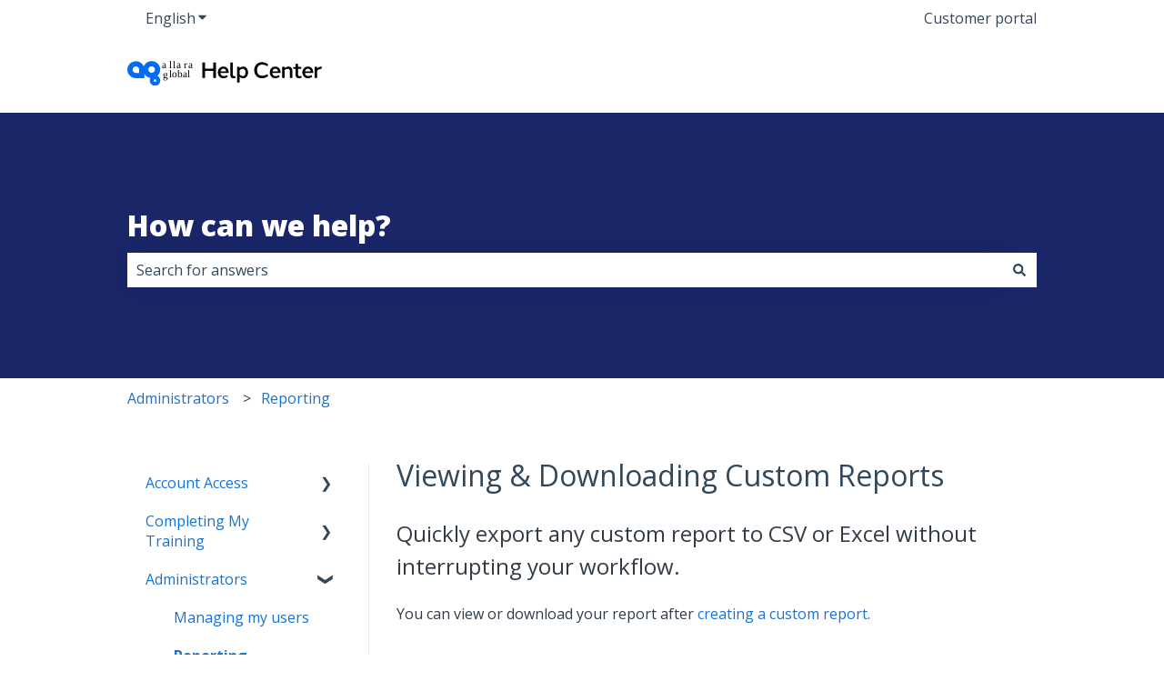

--- FILE ---
content_type: image/svg+xml
request_url: https://help.allaraglobal.com/hubfs/allara-global-logo-colour-help-center-03.svg
body_size: 1565
content:
<?xml version="1.0" encoding="utf-8"?>
<!-- Generator: Adobe Illustrator 27.5.0, SVG Export Plug-In . SVG Version: 6.00 Build 0)  -->
<svg version="1.1" id="Layer_1" xmlns="http://www.w3.org/2000/svg" xmlns:xlink="http://www.w3.org/1999/xlink" x="0px" y="0px"
	 viewBox="0 0 6112.7 846.6" style="enable-background:new 0 0 6112.7 846.6;" xml:space="preserve">
<style type="text/css">
	.st0{fill:#223F99;stroke:#EB008B;stroke-miterlimit:10;}
	.st1{fill:#2E3191;stroke:#EB008B;stroke-miterlimit:10;}
	.st2{fill:#056BF1;}
	.st3{font-family:'Halcom-Bold';}
	.st4{font-size:326.5625px;}
	.st5{letter-spacing:-9;}
	.st6{letter-spacing:-16;}
	.st7{letter-spacing:3;}
	.st8{letter-spacing:-3;}
	.st9{font-family:'Halcom-Book';}
</style>
<circle class="st0" cx="324.4" cy="528.2" r="20.6"/>
<circle class="st1" cx="415.4" cy="300.6" r="20.6"/>
<path class="st2" d="M941.1,532.9c56.1-49.6,91.3-122.3,90.7-203c-1.1-148.1-122-267.3-270.1-266.2
	C650,64.5,554.8,133.5,515.2,230.8C474.1,134.1,377.9,66.5,266.2,67.3C118.1,68.4-1.1,189.3,0,337.4s122,267.3,270.1,266.2
	c0,0,0,0,0,0l0,0l268.2-2l-0.9-125.8c41.5,65,110.2,110.9,189.9,121.7c-14.8,24.9-23.2,54.1-23,85.2
	c0.7,91.1,75.1,164.5,166.2,163.8s164.5-75.1,163.8-166.2C1033.9,615.4,995.9,559.5,941.1,532.9L941.1,532.9z M371.3,334.7
	l0.8,103.1l-102.7,0.8c-0.2,0-0.3,0-0.5,0c-57,0.4-103.5-45.4-103.9-102.4c-0.4-48.5,32.8-89.4,77.9-100.8c7.9-2,16.1-3.1,24.5-3.1
	C324.4,231.9,370.9,277.8,371.3,334.7C371.3,334.7,371.3,334.7,371.3,334.7L371.3,334.7L371.3,334.7z M660,332.6
	c-0.4-57,45.4-103.5,102.4-103.9c0.6,0,1.1,0,1.7,0c56.4,0.2,102.3,45.8,102.7,102.4S821.4,434.6,764.4,435c-0.1,0-0.3,0-0.4,0
	c0,0-0.1,0-0.1,0C706.9,435.4,660.4,389.6,660,332.6L660,332.6z M869.6,723c-22.8,0.2-41.4-18.2-41.6-41
	c-0.2-22.8,18.2-41.4,41-41.6c22.8-0.2,41.4,18.2,41.6,41C910.7,704.3,892.4,722.9,869.6,723z"/>
<text transform="matrix(1 -7.317291e-03 7.317291e-03 1 1097.5974 289.1919)" class="st3 st4">a</text>
<text transform="matrix(1 -7.317291e-03 7.317291e-03 1 1309.8578 287.6387)" class="st3 st4 st5">l</text>
<text transform="matrix(1 -7.317291e-03 7.317291e-03 1 1432.3149 286.7436)" class="st3 st4 st6">l</text>
<text transform="matrix(1 -7.317291e-03 7.317291e-03 1 1549.5502 285.8857)" class="st3 st4 st7">a</text>
<text transform="matrix(1 -7.317291e-03 7.317291e-03 1 1761.8105 284.3315)" class="st3 st4 st8">r</text>
<text transform="matrix(1 -7.317291e-03 7.317291e-03 1 1902.2286 283.304)" class="st3 st4 st7">a</text>
<text transform="matrix(1 -7.317291e-03 7.317291e-03 1 1099.8148 592.2346)" class="st9 st4">g</text>
<text transform="matrix(1 -7.317291e-03 7.317291e-03 1 1302.2758 590.7531)" class="st9 st4 st5">l</text>
<text transform="matrix(1 -7.317291e-03 7.317291e-03 1 1407.752 589.9813)" class="st9 st4">obal</text>
<g>
	<path d="M2784.9,598.2h-85.9V376.6h-257v221.6h-85.9V105.6h85.9v199.5h257V105.6h85.9V598.2z"/>
	<path d="M3017.2,236.5c109.5,0,167.2,80.4,167,189.1c0,5.4-0.2,10.8-0.5,16.1l-257.7,0c0.2,2.1,0.5,4.2,0.8,6.3
		c8.1,55.7,44.1,91.1,96.6,91.1c35.7,0,73.1-10.6,111.5-30.5l19.1,51.7c-40.5,31.2-89.6,47.8-135.8,47.8
		c-105.2,0-174.6-83-174.6-185.8C2843.4,318.8,2912.5,235.9,3017.2,236.5L3017.2,236.5z M2928,386H3104c-7.4-49-33-80.6-84.7-80.6
		C2970.4,305.4,2937.8,337.3,2928,386z"/>
	<path d="M3313,491.9c0,36.7,21.8,48.9,48.5,48.8c6.9,0,14.2-1.1,21.9-3l20.9,56.2c-21.2,8.9-43.9,14-65.3,14.1
		c-55.6,0.2-105.1-31.1-105.1-110.5v-392h79.1V491.9z"/>
	<path d="M3641.1,236.5c90.8-0.2,152.7,82.3,153,185.8c-0.3,115.1-71,185.6-154.5,185.8c-38.6,0.2-79.7-15.5-114.7-48.3v179.1h-79.1
		V246.3h79.1v41.5C3559.2,254,3600.2,236.5,3641.1,236.5L3641.1,236.5z M3713.1,422.2c0.1-67.7-30.4-115.5-83.6-115.5
		c-31.5,0-72.1,15.6-104.7,48.6v130.9c33.2,33.3,71.3,53.2,104.5,52.8C3677,538.5,3713.2,499.7,3713.1,422.2z"/>
	<path d="M4423.5,165.2l-22.7,62.6c-53.7-35.3-113.6-53.8-166.8-53.8c-93.7-0.5-159.1,70.6-159.1,177.9
		c0,106.5,65.5,178.4,159.4,178.4c53.2,0,113.5-19.3,167.4-54.8l22.7,62.4c-59.7,46.1-131,70.2-193.1,70.2
		c-147.7,0-245.2-114.5-245.2-256.2c0-142.6,97.5-256.9,245.2-256.2C4293.8,95.7,4363.9,119.4,4423.5,165.2z"/>
	<path d="M4647.8,236.5c109.5,0,167.2,80.4,167,189.1c0,5.4-0.2,10.8-0.5,16.1l-257.7,0c0.2,2.1,0.5,4.2,0.8,6.3
		c8.1,55.7,44.1,91.1,96.6,91.1c35.7,0,73.1-10.6,111.5-30.5l19.1,51.7c-40.5,31.2-89.6,47.8-135.8,47.8
		c-105.2,0-174.6-83-174.6-185.8C4474,318.8,4543.1,235.9,4647.8,236.5L4647.8,236.5z M4558.5,386h176c-7.4-49-33-80.6-84.7-80.6
		C4601,305.4,4568.4,337.3,4558.5,386z"/>
	<path d="M5065.5,236.5c64.3,0,120.4,41.9,120.4,132.3v229.4h-79.1l0-223.9c0-46.4-27.8-67.5-64-67.5c-30.4,0-69.9,14.7-102.7,42.3
		v249.1H4861V246.3h79.1v43C4978.1,253.5,5025,236.5,5065.5,236.5L5065.5,236.5z"/>
	<path d="M5481.9,584c-26.4,15-58.3,23.9-88.6,24c-56.3,0.2-107.2-30-107.2-108.5V309.2h-68.7v-50.1l65.4-12.8h3.3v-97.8h79.1v97.8
		h99.5v62.9h-99.5v184.6c0,35.4,21.9,46.5,48.8,46.4c16.6-0.1,34.8-4.4,50.1-9.6L5481.9,584z"/>
	<path d="M5673.9,236.5c109.5,0,167.2,80.4,167,189.1c0,5.4-0.2,10.8-0.5,16.1l-257.7,0c0.2,2.1,0.5,4.2,0.8,6.3
		c8.1,55.7,44.1,91.1,96.6,91.1c35.7,0,73.1-10.6,111.5-30.5l19.1,51.7c-40.5,31.2-89.6,47.8-135.8,47.8
		c-105.2,0-174.6-83-174.6-185.8C5500,318.8,5569.2,235.9,5673.9,236.5L5673.9,236.5z M5584.6,386h176c-7.4-49-33-80.6-84.7-80.6
		C5627,305.4,5594.5,337.3,5584.6,386z"/>
	<path d="M6112.7,236.2l-13.5,76.8c-3.6-0.3-7.3-0.5-11.2-0.4c-39.5,0-84.5,16.4-121.8,48.1v237.4H5887V246.3h79.1v48.4
		c40.8-38.6,92.3-58.7,137.1-58.7C6106.4,236,6109.6,236.1,6112.7,236.2z"/>
</g>
<rect x="8515.5" y="3575.3" style="fill:none;" width="18.1" height="0"/>
</svg>
